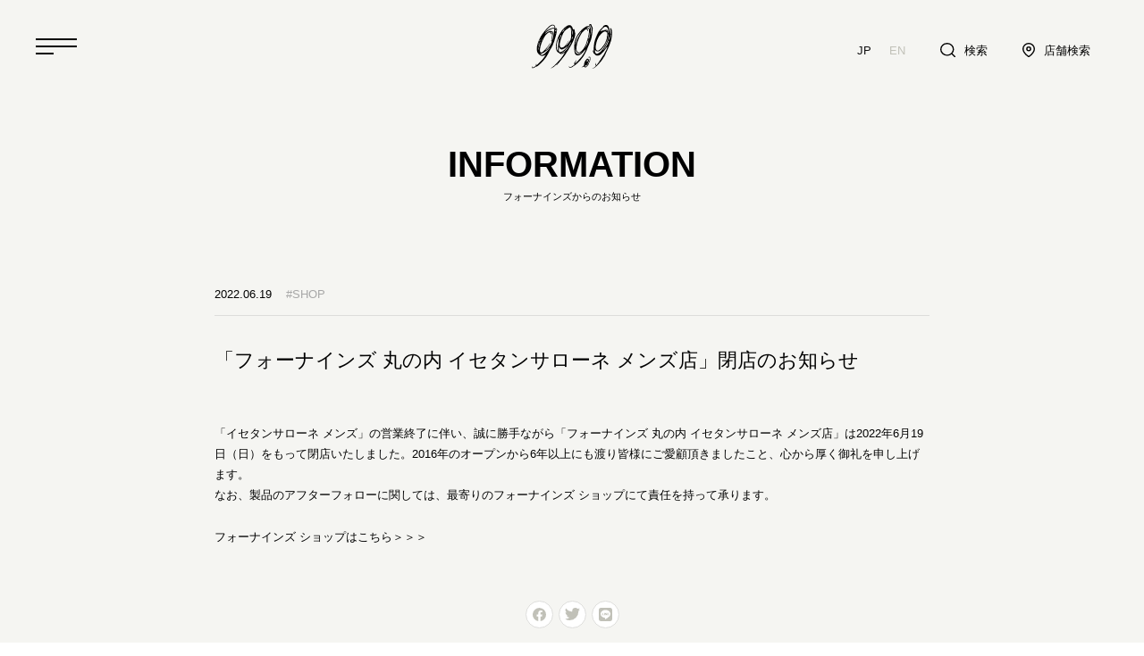

--- FILE ---
content_type: text/html; charset=UTF-8
request_url: https://www.fournines.co.jp/information/newrelease20220619/
body_size: 7325
content:
<!doctype html>
<html lang="ja" prefix="og: https://ogp.me/ns#">

<head>
	<meta charset="UTF-8" />
	<meta name="viewport" content="width=device-width, initial-scale=1" />
	<link rel="profile" href="https://gmpg.org/xfn/11" />

	<meta http-equiv="x-ua-compatible" content="ie=edge">
	<meta name="viewport" content="width=device-width,initial-scale=1.0">
	<meta name="format-detection" content="telephone=no">
	<link rel="preconnect" href="https://fonts.gstatic.com">

	<!-- Google Tag Manager -->

	<script>(function(w,d,s,l,i){w[l]=w[l]||[];w[l].push({'gtm.start':
	new Date().getTime(),event:'gtm.js'});var f=d.getElementsByTagName(s)[0],
	j=d.createElement(s),dl=l!='dataLayer'?'&l='+l:'';j.async=true;j.src=
	'https://www.googletagmanager.com/gtm.js?id='+i+dl;f.parentNode.insertBefore(j,f);
	})(window,document,'script','dataLayer','GTM-T5CNLN2');</script>
	<!-- End Google Tag Manager -->

	
<!-- Search Engine Optimization by Rank Math - https://s.rankmath.com/home -->
<title>「フォーナインズ 丸の内 イセタンサローネ メンズ店」閉店のお知らせ | フォーナインズ 公式ウェブサイト</title>
<meta name="description" content="「イセタンサローネ メンズ」の営業終了に伴い、誠に勝手ながら「フォーナインズ 丸の内 イセタンサローネ"/>
<meta name="robots" content="follow, index, max-snippet:-1, max-video-preview:-1, max-image-preview:large"/>
<link rel="canonical" href="https://www.fournines.co.jp/information/newrelease20220619/" />
<meta property="og:locale" content="ja_JP">
<meta property="og:type" content="article">
<meta property="og:title" content="「フォーナインズ 丸の内 イセタンサローネ メンズ店」閉店のお知らせ | フォーナインズ 公式ウェブサイト">
<meta property="og:description" content="「イセタンサローネ メンズ」の営業終了に伴い、誠に勝手ながら「フォーナインズ 丸の内 イセタンサローネ">
<meta property="og:url" content="https://www.fournines.co.jp/information/newrelease20220619/">
<meta property="og:site_name" content="フォーナインズ 公式ウェブサイト">
<meta property="og:updated_time" content="2022-06-20T10:07:49+09:00">
<meta property="og:image" content="https://www.fournines.co.jp/wp-content/uploads/2022/06/official_ogp.png">
<meta property="og:image:secure_url" content="https://www.fournines.co.jp/wp-content/uploads/2022/06/official_ogp.png">
<meta property="og:image:width" content="1200">
<meta property="og:image:height" content="630">
<meta property="og:image:alt" content="「フォーナインズ 丸の内 イセタンサローネ メンズ店」閉店のお知らせ">
<meta property="og:image:type" content="image/png">
<meta name="twitter:card" content="summary_large_image">
<meta name="twitter:title" content="「フォーナインズ 丸の内 イセタンサローネ メンズ店」閉店のお知らせ | フォーナインズ 公式ウェブサイト">
<meta name="twitter:description" content="「イセタンサローネ メンズ」の営業終了に伴い、誠に勝手ながら「フォーナインズ 丸の内 イセタンサローネ">
<meta name="twitter:image" content="https://www.fournines.co.jp/wp-content/uploads/2022/06/official_ogp.png">
<!-- /Rank Math WordPress SEO plugin -->

<link rel='dns-prefetch' href='//fonts.googleapis.com' />
<link rel='dns-prefetch' href='//s.w.org' />
<link rel="alternate" type="application/rss+xml" title="フォーナインズ 公式ウェブサイト &raquo; フィード" href="https://www.fournines.co.jp/feed/" />
<link rel="alternate" type="application/rss+xml" title="フォーナインズ 公式ウェブサイト &raquo; コメントフィード" href="https://www.fournines.co.jp/comments/feed/" />
		<script>
			window._wpemojiSettings = {"baseUrl":"https:\/\/s.w.org\/images\/core\/emoji\/13.0.1\/72x72\/","ext":".png","svgUrl":"https:\/\/s.w.org\/images\/core\/emoji\/13.0.1\/svg\/","svgExt":".svg","source":{"concatemoji":"https:\/\/www.fournines.co.jp\/wp-includes\/js\/wp-emoji-release.min.js?ver=5.7.14"}};
			!function(e,a,t){var n,r,o,i=a.createElement("canvas"),p=i.getContext&&i.getContext("2d");function s(e,t){var a=String.fromCharCode;p.clearRect(0,0,i.width,i.height),p.fillText(a.apply(this,e),0,0);e=i.toDataURL();return p.clearRect(0,0,i.width,i.height),p.fillText(a.apply(this,t),0,0),e===i.toDataURL()}function c(e){var t=a.createElement("script");t.src=e,t.defer=t.type="text/javascript",a.getElementsByTagName("head")[0].appendChild(t)}for(o=Array("flag","emoji"),t.supports={everything:!0,everythingExceptFlag:!0},r=0;r<o.length;r++)t.supports[o[r]]=function(e){if(!p||!p.fillText)return!1;switch(p.textBaseline="top",p.font="600 32px Arial",e){case"flag":return s([127987,65039,8205,9895,65039],[127987,65039,8203,9895,65039])?!1:!s([55356,56826,55356,56819],[55356,56826,8203,55356,56819])&&!s([55356,57332,56128,56423,56128,56418,56128,56421,56128,56430,56128,56423,56128,56447],[55356,57332,8203,56128,56423,8203,56128,56418,8203,56128,56421,8203,56128,56430,8203,56128,56423,8203,56128,56447]);case"emoji":return!s([55357,56424,8205,55356,57212],[55357,56424,8203,55356,57212])}return!1}(o[r]),t.supports.everything=t.supports.everything&&t.supports[o[r]],"flag"!==o[r]&&(t.supports.everythingExceptFlag=t.supports.everythingExceptFlag&&t.supports[o[r]]);t.supports.everythingExceptFlag=t.supports.everythingExceptFlag&&!t.supports.flag,t.DOMReady=!1,t.readyCallback=function(){t.DOMReady=!0},t.supports.everything||(n=function(){t.readyCallback()},a.addEventListener?(a.addEventListener("DOMContentLoaded",n,!1),e.addEventListener("load",n,!1)):(e.attachEvent("onload",n),a.attachEvent("onreadystatechange",function(){"complete"===a.readyState&&t.readyCallback()})),(n=t.source||{}).concatemoji?c(n.concatemoji):n.wpemoji&&n.twemoji&&(c(n.twemoji),c(n.wpemoji)))}(window,document,window._wpemojiSettings);
		</script>
		<style>
img.wp-smiley,
img.emoji {
	display: inline !important;
	border: none !important;
	box-shadow: none !important;
	height: 1em !important;
	width: 1em !important;
	margin: 0 .07em !important;
	vertical-align: -0.1em !important;
	background: none !important;
	padding: 0 !important;
}
</style>
	<link rel='stylesheet' id='sb_instagram_styles-css'  href='https://www.fournines.co.jp/wp-content/plugins/instagram-feed/css/sbi-styles.min.css?ver=2.9.1' media='all' />
<link rel='stylesheet' id='wp-block-library-css'  href='https://www.fournines.co.jp/wp-includes/css/dist/block-library/style.min.css?ver=5.7.14' media='all' />
<link rel='stylesheet' id='wp-block-library-theme-css'  href='https://www.fournines.co.jp/wp-includes/css/dist/block-library/theme.min.css?ver=5.7.14' media='all' />
<link rel='stylesheet' id='css-google-font-css'  href='https://fonts.googleapis.com/css2?family=EB+Garamond%3Awght%40400%3B700&#038;display=swap&#038;ver=5.7.14' media='all' />
<link rel='stylesheet' id='css-swiper-css'  href='https://www.fournines.co.jp/wp-content/themes/fournines/assets/libs/swiper.min.css?ver=5.7.14' media='all' />
<link rel='stylesheet' id='css-style-css'  href='https://www.fournines.co.jp/wp-content/themes/fournines/assets/style.css?ver=5.7.14' media='all' />
<link rel='stylesheet' id='css-cstyle-css'  href='https://www.fournines.co.jp/wp-content/themes/fournines/assets/cstyle.css?ver=5.7.14' media='all' />
<link rel='stylesheet' id='css-custom-css'  href='https://www.fournines.co.jp/wp-content/themes/fournines/assets/css/custom.css?ver=5.7.14' media='all' />
<script src='https://www.fournines.co.jp/wp-includes/js/jquery/jquery.min.js?ver=3.5.1' id='jquery-core-js'></script>
<script src='https://www.fournines.co.jp/wp-includes/js/jquery/jquery-migrate.min.js?ver=3.3.2' id='jquery-migrate-js'></script>
<link rel="https://api.w.org/" href="https://www.fournines.co.jp/wp-json/" /><link rel="EditURI" type="application/rsd+xml" title="RSD" href="https://www.fournines.co.jp/xmlrpc.php?rsd" />
<link rel="wlwmanifest" type="application/wlwmanifest+xml" href="https://www.fournines.co.jp/wp-includes/wlwmanifest.xml" /> 
<meta name="generator" content="WordPress 5.7.14" />
<link rel='shortlink' href='https://www.fournines.co.jp/?p=6838' />
<link rel="alternate" type="application/json+oembed" href="https://www.fournines.co.jp/wp-json/oembed/1.0/embed?url=https%3A%2F%2Fwww.fournines.co.jp%2Finformation%2Fnewrelease20220619%2F" />
<link rel="alternate" type="text/xml+oembed" href="https://www.fournines.co.jp/wp-json/oembed/1.0/embed?url=https%3A%2F%2Fwww.fournines.co.jp%2Finformation%2Fnewrelease20220619%2F&#038;format=xml" />
<meta name="generator" content="Powered by WPBakery Page Builder - drag and drop page builder for WordPress."/>
<link rel="icon" href="https://www.fournines.co.jp/wp-content/uploads/2021/04/cropped-favicon_512x512-1-1-32x32.png" sizes="32x32" />
<link rel="icon" href="https://www.fournines.co.jp/wp-content/uploads/2021/04/cropped-favicon_512x512-1-1-192x192.png" sizes="192x192" />
<link rel="apple-touch-icon" href="https://www.fournines.co.jp/wp-content/uploads/2021/04/cropped-favicon_512x512-1-1-180x180.png" />
<meta name="msapplication-TileImage" content="https://www.fournines.co.jp/wp-content/uploads/2021/04/cropped-favicon_512x512-1-1-270x270.png" />
		<style id="wp-custom-css">
			.page-id-5031 header.g-header,
.page-id-5031 footer.g-footer{
display:none;
}


.p-shop__detail__footer .c-button {
	width: 27%;
	padding: 0;
}

@media only screen and (max-width: 767px) {
	.p-shop__detail__footer .c-button {
		width: 90%;
		margin: 0 auto 0.6em;
	}
}		</style>
		<noscript><style> .wpb_animate_when_almost_visible { opacity: 1; }</style></noscript></head>

<body data-rsssl=1 class="information-template-default single single-information postid-6838 wp-embed-responsive wpb-js-composer js-comp-ver-6.5.0 vc_responsive">

	<!-- Google Tag Manager (noscript) -->

	<noscript><iframe src="https://www.googletagmanager.com/ns.html?id=GTM-T5CNLN2" height="0" width="0" style="display:none;visibility:hidden"></iframe></noscript>
	<!-- End Google Tag Manager (noscript) -->

	<div class="l-wrapper">
		<div class="l-wrapper__inner">

							<header class="g-header is-sticky">
    <div class="g-header__inner">
        <a href="https://www.fournines.co.jp">
            <div class="c-logo">
                <img src="https://www.fournines.co.jp/wp-content/themes/fournines/assets/ui/logo.svg" alt="999.9">
            </div>
        </a>
    </div>
    <div class="g-header__menu">
        <div class="g-header__menu__btn">
            <svg viewBox="0 0 46 46" xmlns="http://www.w3.org/2000/svg">
                <path d="m0 14h46v2h-46z" />
                <path d="m0 22h46v2h-46z" />
                <path d="m0 30h20v2h-20z" />
            </svg>
        </div>
    </div>
    <div class="g-header__ln__wrapper">
        <div class="g-header__lng c-sans">
            <a class="g-header__lng__a g-header__lng__a--ja is-current" href="https://www.fournines.co.jp">JP</a>
            <a class="g-header__lng__a g-header__lng__a--en" href="https://www.fournines.co.jp/en">EN</a>
        </div>

        <a class="g-header__ln" href="https://member.fournines.co.jp/web/ja/items">
            <i class="g-header__ln__icon g-header__ln__icon--search">
                <img class="g-header__i--b" src="https://www.fournines.co.jp/wp-content/themes/fournines/assets/ui/search.svg" alt="">
                <img class="g-header__i--w" src="https://www.fournines.co.jp/wp-content/themes/fournines/assets/ui/search.w.svg" alt="">
            </i>
            <span>検索</span>
        </a>

        <a class="g-header__ln" href="https://www.fournines.co.jp/shops">
            <i class="g-header__ln__icon g-header__ln__icon--shop">
                <img src="https://www.fournines.co.jp/wp-content/themes/fournines/assets/ui/pin.svg" alt="">
            </i>
            <span>店舗検索</span>
        </a>

        <!-- <div id="fn_header__members" class="g-header__ln g-header__members">
            <i class="g-header__ln__icon g-header__ln__icon--members">
                <img class="g-header__i--b" src="https://www.fournines.co.jp/wp-content/themes/fournines/assets/ui/user.svg" alt="">
                <img class="g-header__i--w" src="https://www.fournines.co.jp/wp-content/themes/fournines/assets/ui/user.w.svg" alt="">
            </i>
            <span>メンバーズ</span>
        </div> -->

    </div>
</header>			
			
			<iframe id="ifr_check_login" onload="check_user_iframe()" src="https://mypageapi.fournines.co.jp/mypage/sso/?redirect=https://www.fournines.co.jp/member-callback.php"></iframe>
			
			<script type="text/javascript">
				var link_login = "https://mypageapi.fournines.co.jp/mypage/sso/?redirect=https://www.fournines.co.jp/";
				var theme_url = "https://www.fournines.co.jp/wp-content/themes/fournines";
				var member_site_url = "https://member.fournines.co.jp/web/ja";
			</script>

    <div class="l-content">
        <header class="c-iv c-heading--1">
            <h1 class="c-sans">INFORMATION</h1>
            <p>フォーナインズからのお知らせ</p>
        </header>
        <div class="c-page__inner">
            <article class="p-infromation c-iv">

                <header class="c-article__header">
                    <div class="c-article__meta">
                        <time>2022.06.19</time>
                        <span class="c-article__meta__tag">#SHOP</span>                    </div>
                    <h1 class="c-article__heading">「フォーナインズ 丸の内 イセタンサローネ メンズ店」閉店のお知らせ</h1>
                </header>

                <div class="p-information__inner c-article__content">

                    
<p>「イセタンサローネ メンズ」の営業終了に伴い、誠に勝手ながら「フォーナインズ 丸の内 イセタンサローネ メンズ店」は2022年6月19日（日）をもって閉店いたしました。2016年のオープンから6年以上にも渡り皆様にご愛顧頂きましたこと、心から厚く御礼を申し上げます。<br>なお、製品のアフターフォローに関しては、最寄りのフォーナインズ ショップにて責任を持って承ります。</p>



<p><a class="rank-math-link" href="https://www.fournines.co.jp/shops/fournines_shop/fournines_shoplist/">フォーナインズ ショップはこちら＞＞＞</a></p>

                </div>

                <footer class="c-article__footer">
                    <div class="c-article__sns">
                        <a href="https://www.facebook.com/sharer/sharer.php?u=https://www.fournines.co.jp/information/newrelease20220619/">
                            <i class="c-article__sns--fb">
                                <img class="lazyload" src="" data-src="https://www.fournines.co.jp/wp-content/themes/fournines/assets/ui/icons/fb.svg">
                            </i>
                        </a>
                        <a href="https://twitter.com/share?url=https://www.fournines.co.jp/information/newrelease20220619/">
                            <i class="c-article__sns--tw">
                                <img class="lazyload" src="" data-src="https://www.fournines.co.jp/wp-content/themes/fournines/assets/ui/icons/tw.svg">
                            </i>
                        </a>
                        <a href="https://social-plugins.line.me/lineit/share?url=https://www.fournines.co.jp/information/newrelease20220619/">
                            <i class="c-article__sns--line">
                                <img class="lazyload" src="" data-src="https://www.fournines.co.jp/wp-content/themes/fournines/assets/ui/icons/line.svg">
                            </i>
                        </a>
                    </div>

                    
                    <div class="c-article__nav ">
                        <div class="c-article__nav__btn c-article__nav__btn--prev">
                            <a href="https://www.fournines.co.jp/information/newsrelease20220616/" rel="prev">前のお知らせへ</a>                        </div>
                        <a class="c-article__nav__btn c-article__nav__btn--index" href="https://www.fournines.co.jp/information/">一覧へ</a>
                        <div class="c-article__nav__btn c-article__nav__btn--next">
                            <a href="https://www.fournines.co.jp/information/newsrelease20220623/" rel="next">次のお知らせへ</a>                        </div>
                    </div>
                </footer>
            </article>
        </div>
    </div>

    <div class="c-breadcrumbs">
	<ul class="c-breadcrumbs__inner">
		<!-- Breadcrumb NavXT 6.6.0 -->
<span property="itemListElement" typeof="ListItem"><a property="item" typeof="WebPage" title="Go to フォーナインズ 公式ウェブサイト." href="https://www.fournines.co.jp" class="home" ><span property="name">トップページ</span></a><meta property="position" content="1"></span><span property="itemListElement" typeof="ListItem"><a property="item" typeof="WebPage" title="Go to Information." href="https://www.fournines.co.jp/information/" class="post post-information-archive" ><span property="name">Information</span></a><meta property="position" content="2"></span><span property="itemListElement" typeof="ListItem"><span property="name" class="post post-information current-item">「フォーナインズ 丸の内 イセタンサローネ メンズ店」閉店のお知らせ</span><meta property="url" content="https://www.fournines.co.jp/information/newrelease20220619/"><meta property="position" content="3"></span>	</ul>
</div>


</div>

<footer class="c-iv g-footer">
    <div class="c-logo"><img src="https://www.fournines.co.jp/wp-content/themes/fournines/assets/ui/logo.svg" alt="999.9"></div>

            <div class="menu-footer-menu-top-container"><ul id="menu-footer-menu-top" class="c-sans g-footer__contents--1"><li id="menu-item-586" class="menu-item menu-item-type-custom menu-item-object-custom menu-item-586"><a href="https://member.fournines.co.jp/web/ja/items">ITEM SEARCH</a></li>
<li id="menu-item-4993" class="menu-item menu-item-type-custom menu-item-object-custom menu-item-4993"><a href="https://www.fournines.co.jp/collections-archive/">COLLECTIONS</a></li>
<li id="menu-item-589" class="menu-item menu-item-type-custom menu-item-object-custom menu-item-589"><a target="_blank" rel="noopener" href="/journal">JOURNAL</a></li>
</ul></div>    
            <div class="menu-footer-menu-1-container"><ul id="menu-footer-menu-1" class="c-sans g-footer__contents--2"><li id="menu-item-580" class="menu-item menu-item-type-post_type_archive menu-item-object-information menu-item-580"><a href="https://www.fournines.co.jp/information/">INFORMATION</a></li>
<li id="menu-item-581" class="menu-item menu-item-type-post_type_archive menu-item-object-press-room menu-item-581"><a href="https://www.fournines.co.jp/press-room/">PRESS ROOM</a></li>
<li id="menu-item-582" class="menu-item menu-item-type-post_type menu-item-object-page menu-item-582"><a href="https://www.fournines.co.jp/%e3%83%95%e3%82%a3%e3%83%ad%e3%82%bd%e3%83%95%e3%82%a3/">ABOUT</a></li>
<li id="menu-item-583" class="menu-item menu-item-type-custom menu-item-object-custom menu-item-583"><a href="/spirit_support/">999.9 SPIRIT SUPPORT</a></li>
<li id="menu-item-584" class="menu-item menu-item-type-custom menu-item-object-custom menu-item-584"><a href="/visionlab/">999.9 VISION LAB.</a></li>
<li id="menu-item-585" class="menu-item menu-item-type-custom menu-item-object-custom menu-item-585"><a href="/about-members/">Four Nines Members</a></li>
</ul></div>        
            <div class="menu-footer-menu-2-container"><ul id="menu-footer-menu-2" class="g-footer__contents g-footer__contents--3"><li id="menu-item-4922" class="menu-item menu-item-type-post_type menu-item-object-page menu-item-4922"><a href="https://www.fournines.co.jp/%e3%82%88%e3%81%8f%e3%81%82%e3%82%8b%e3%81%94%e8%b3%aa%e5%95%8f/">よくあるご質問</a></li>
<li id="menu-item-579" class="menu-item menu-item-type-post_type menu-item-object-page menu-item-579"><a href="https://www.fournines.co.jp/%e4%bc%9a%e7%a4%be%e6%a6%82%e8%a6%81/">会社概要</a></li>
<li id="menu-item-52" class="c-ln--blank menu-item menu-item-type-custom menu-item-object-custom menu-item-52"><a target="_blank" rel="noopener" href="https://fournines-recruit.jp/">採用情報</a></li>
</ul></div>        
            <div class="g-footer__sns">
                                <a target="_blank" rel="noopener noreferrer" href="https://www.facebook.com/FourNines.co.jp">
                <img src="https://www.fournines.co.jp/wp-content/uploads/2020/12/fb.svg" alt="Facebook">
            </a>
                                <a target="_blank" rel="noopener noreferrer" href="https://www.instagram.com/999.9_fournines/">
                <img src="https://www.fournines.co.jp/wp-content/uploads/2020/12/ig.svg" alt="Instagram">
            </a>
                                <a target="_blank" rel="noopener noreferrer" href="https://lin.ee/5ufG5EV">
                <img src="https://www.fournines.co.jp/wp-content/uploads/2020/12/line.svg" alt="LINE">
            </a>
                                <a target="_blank" rel="noopener noreferrer" href="https://www.youtube.com/channel/UCMsksMVNqQdUeCGkAAjpTMA">
                <img src="https://www.fournines.co.jp/wp-content/uploads/2020/12/youtube.svg" alt="">
            </a>
                </div>
    
            <div class="menu-footer-bottom-menu-container"><ul id="menu-footer-bottom-menu" class="g-footer__contents g-footer__contents--4"><li id="menu-item-35" class="menu-item menu-item-type-post_type menu-item-object-page menu-item-35"><a href="https://www.fournines.co.jp/recommended-environment/">推奨環境</a></li>
<li id="menu-item-34" class="menu-item menu-item-type-post_type menu-item-object-page menu-item-34"><a href="https://www.fournines.co.jp/user-policy/">利用規約</a></li>
<li id="menu-item-33" class="menu-item menu-item-type-post_type menu-item-object-page menu-item-privacy-policy menu-item-33"><a href="https://www.fournines.co.jp/privacy-policy/">プライバシーポリシー</a></li>
</ul></div>        
    <div class="g-footer__c">
        <p class="c-sans">&copy; 2003-2021 Four Nines Co.,Ltd. All Rights Reserved.</p>
    </div>
</footer>
<div class="l-menu">
    <div class="g-menu c-sans">
        <div class="g-menu__wrapper">

            <div class="g-menu__inner">

                <div class="g-menu__logo">
                    <a href="https://www.fournines.co.jp/">
                        <div class="c-logo">
                            <img src="https://www.fournines.co.jp/wp-content/themes/fournines/assets/ui/logo.svg" alt="999.9">
                        </div>
                    </a>

                    <div class="g-menu__lng c-sans">
                        <a 
                            class="g-menu__lng__a g-menu__lng__a--ja is-current" 
                            href="https://www.fournines.co.jp">JP</a>
                        <a 
                            class="g-menu__lng__a g-menu__lng__a--en " 
                            href="https://www.fournines.co.jp/en">EN</a>
                    </div>

                </div>

                <div class="g-menu__inner__t">

                    
                        <ul class="c-ja" id="l-menu__user--login">
                            <li>
                                <a class="g-menu__li" href="https://mypageapi.fournines.co.jp/mypage/sso/5/login">
                                    ログイン
                                </a>
                            </li>
                            <li>
                                <a class="g-menu__li" href="https://mypageapi.fournines.co.jp/mypage/sso/5/signup">
                                    新規会員登録
                                </a>
                            </li>
                            <li>
                                <a class="g-menu__li" href="https://www.fournines.co.jp/about-members/">
                                    Four Nines Membersについて
                                </a>
                            </li>
                        </ul>
                        <ul class="c-ja demo-hide" id="l-menu__user--logged">
                            <li>
                                <div class="g-menu__li -logged-in" id="l-menu__user--logged--name"></div>
                            </li>
                            <li>
                                <div class="g-menu__li g-menu__li--expand">マイページ<i></i></div>
                                <div class="g-menu__expand">
                                    <ul class="g-menu__expand__inner">

                                        
                                            
                                                <li class="g-members__li">
                                                    <a target="" href="https://member.fournines.co.jp/web/ja/favorites">
                                                        お気に入り                                                    </a>
                                                </li>

                                            
                                                <li class="g-members__li">
                                                    <a target="" href="https://member.fournines.co.jp/web/ja/informations">
                                                        メッセージ                                                    </a>
                                                </li>

                                            
                                                <li class="g-members__li">
                                                    <a target="" href="https://member.fournines.co.jp/web/ja/member">
                                                        マイアカウント                                                    </a>
                                                </li>

                                            
                                                <li class="g-members__li">
                                                    <a target="" href="https://mypageapi.fournines.co.jp/mypage/sso/logout?redirect=https://www.fournines.co.jp/">
                                                        ログアウト                                                    </a>
                                                </li>

                                            
                                                                            </ul>
                                </div>
                            </li>
                            <li>
                                <a class="g-menu__li" href="https://www.fournines.co.jp/about-members/">
                                    Four Nines Membersについて
                                </a>
                            </li>
                        </ul>
                        <hr>
                    
                    
                    <ul>
                                                                                    <li>
                                                                            <div class="g-menu__li g-menu__li--expand">
                                            ABOUT<i></i>
                                        </div>
                                        <div class="g-menu__expand">
                                            <ul class="g-menu__expand__inner">
                                                                                                    <li>
                                                        <a class="g-menu__li" href="https://www.fournines.co.jp/%e3%83%95%e3%82%a3%e3%83%ad%e3%82%bd%e3%83%95%e3%82%a3/" target="">
                                                            PHILOSOPHY                                                        </a>
                                                    </li>
                                                                                                    <li>
                                                        <a class="g-menu__li" href="/collections/999-9/" target="">
                                                            999.9                                                        </a>
                                                    </li>
                                                                                                    <li>
                                                        <a class="g-menu__li" href="/collections/999-9-feelsun/" target="">
                                                            999.9 feelsun                                                        </a>
                                                    </li>
                                                                                                    <li>
                                                        <a class="g-menu__li" href="/collections/plaide/" target="">
                                                            PLAIDe                                                        </a>
                                                    </li>
                                                                                                    <li>
                                                        <a class="g-menu__li" href="/collections/worke/" target="">
                                                            WORKe                                                        </a>
                                                    </li>
                                                                                            </ul>
                                        </div>
                                                                    </li>
                                                            <li>
                                                                            <div class="g-menu__li g-menu__li--expand">
                                            PRODUCTS<i></i>
                                        </div>
                                        <div class="g-menu__expand">
                                            <ul class="g-menu__expand__inner">
                                                                                                    <li>
                                                        <a class="g-menu__li" href="https://member.fournines.co.jp/web/ja/series/01/001/" target="">
                                                            999.9                                                        </a>
                                                    </li>
                                                                                                    <li>
                                                        <a class="g-menu__li" href="https://member.fournines.co.jp/web/ja/series/02/001/" target="">
                                                            999.9 feelsun                                                        </a>
                                                    </li>
                                                                                                    <li>
                                                        <a class="g-menu__li" href="https://member.fournines.co.jp/web/ja/series/05/011/" target="">
                                                            LUXURY                                                        </a>
                                                    </li>
                                                                                                    <li>
                                                        <a class="g-menu__li" href="https://member.fournines.co.jp/web/ja/models/148/" target="">
                                                            FN / FOUR NINES                                                        </a>
                                                    </li>
                                                                                                    <li>
                                                        <a class="g-menu__li" href="https://member.fournines.co.jp/web/ja/models/133" target="">
                                                            PLAIDe                                                        </a>
                                                    </li>
                                                                                                    <li>
                                                        <a class="g-menu__li" href="https://member.fournines.co.jp/web/ja/models/135" target="">
                                                            WORKe                                                        </a>
                                                    </li>
                                                                                                    <li>
                                                        <a class="g-menu__li" href="https://www.fournines.co.jp/%e3%83%95%e3%82%a3%e3%83%ad%e3%82%bd%e3%83%95%e3%82%a3/four-nines-lens/" target="">
                                                            Four Nines LENS                                                        </a>
                                                    </li>
                                                                                                    <li>
                                                        <a class="g-menu__li" href="https://member.fournines.co.jp/web/ja/models/78_84" target="">
                                                            ACCESSORIES                                                        </a>
                                                    </li>
                                                                                            </ul>
                                        </div>
                                                                    </li>
                                                            <li>
                                                                            <a class="g-menu__li" href="https://member.fournines.co.jp/web/ja/items" target="">
                                            ITEM SEARCH                                        </a>
                                                                    </li>
                                                            <li>
                                                                            <a class="g-menu__li" href="/collections-archive/" target="">
                                            COLLECTIONS                                        </a>
                                                                    </li>
                                                            <li>
                                                                            <a class="g-menu__li" href="/spirit_support/" target="">
                                            999.9 SPIRIT SUPPORT                                        </a>
                                                                    </li>
                                                            <li>
                                                                            <a class="g-menu__li" href="/visionlab/" target="">
                                            999.9 VISION LAB.                                        </a>
                                                                    </li>
                                                            <li>
                                                                            <a class="g-menu__li" href="/journal" target="_blank">
                                            JOURNAL                                        </a>
                                                                    </li>
                                                            <li>
                                                                            <a class="g-menu__li" href="https://www.fournines.co.jp/information/" target="">
                                            INFORMATION                                        </a>
                                                                    </li>
                                                            <li>
                                                                            <a class="g-menu__li" href="/shops/" target="">
                                            SHOP                                        </a>
                                                                    </li>
                                                            <li>
                                                                            <a class="g-menu__li" href="https://www.fournines.co.jp/shops/reserve-day/" target="">
                                            RESERVE DAY                                        </a>
                                                                    </li>
                                                            <li>
                                                                            <a class="g-menu__li" href="https://www.fournines.co.jp/press-room/" target="">
                                            MEDIA / PRESS                                        </a>
                                                                    </li>
                                                            <li>
                                                                            <a class="g-menu__li" href="https://fournines-recruit.jp/" target="_blank">
                                            採用情報（RECRUIT）                                        </a>
                                                                    </li>
                                                                        </ul>

                                            <div class="g-menu__sns">
                                                                                <a target="_blank" rel="noopener noreferrer" href="https://www.facebook.com/FourNines.co.jp">
                                <img src="https://www.fournines.co.jp/wp-content/uploads/2020/12/fb.svg" alt="Facebook">
                            </a>
                                                                                <a target="_blank" rel="noopener noreferrer" href="https://www.instagram.com/999.9_fournines/">
                                <img src="https://www.fournines.co.jp/wp-content/uploads/2020/12/ig.svg" alt="Instagram">
                            </a>
                                                                                <a target="_blank" rel="noopener noreferrer" href="https://lin.ee/5ufG5EV">
                                <img src="https://www.fournines.co.jp/wp-content/uploads/2020/12/line.svg" alt="LINE">
                            </a>
                                                                                <a target="_blank" rel="noopener noreferrer" href="https://www.youtube.com/channel/UCMsksMVNqQdUeCGkAAjpTMA">
                                <img src="https://www.fournines.co.jp/wp-content/uploads/2020/12/youtube.svg" alt="">
                            </a>
                                                </div>
                    
                </div>
            </div>

            <div class="g-menu__expand--desktop">
                
            </div>
            <div class="g-menu__close">
                <div class="g-menu__close__btn"><i><img src="https://www.fournines.co.jp/wp-content/themes/fournines/assets/menu/close.svg" alt=""></i>
                    <p class="c-sans">CLOSE</p>
                </div>
            </div>
        </div>
    </div>
</div>
<div id="l-members" class="l-members">
	<div class="g-members">
		<div class="g-members__inner">
			<div class="g-members__header">
				<i><img id="l-members-image" src="https://www.fournines.co.jp/wp-content/themes/fournines/assets/ui/user.svg" alt=""></i>
				<p id="l-members-name">メンバーズ</p>
				<div class="g-members__close"><img src="https://www.fournines.co.jp/wp-content/themes/fournines/assets/menu/close.svg" alt=""></div>
			</div>
			<div class="g-members__logo">
				<div class="g-members__logo__inner">
					<img src="https://www.fournines.co.jp/wp-content/themes/fournines/assets/ui/fnm.svg" alt="Four Nines Members">
				</div>
			</div>
			<ul class="g-members__ul">
				
                	
                		<li class="g-members__li">
                			<a target="" href="https://member.fournines.co.jp/web/ja/favorites">
                				お気に入り                			</a>
                		</li>

                	
                		<li class="g-members__li">
                			<a target="" href="https://member.fournines.co.jp/web/ja/informations">
                				メッセージ                			</a>
                		</li>

                	
                		<li class="g-members__li">
                			<a target="" href="https://member.fournines.co.jp/web/ja/member">
                				マイアカウント                			</a>
                		</li>

                	
                		<li class="g-members__li">
                			<a target="" href="https://mypageapi.fournines.co.jp/mypage/sso/logout?redirect=https://www.fournines.co.jp/">
                				ログアウト                			</a>
                		</li>

                	
                
			</ul>
		</div>
	</div>
</div>
<div class="c-b2t"><img src="https://www.fournines.co.jp/wp-content/themes/fournines/assets/ui/svg_float.svg"></div>

<!-- Instagram Feed JS -->
<script type="text/javascript">
var sbiajaxurl = "https://www.fournines.co.jp/wp-admin/admin-ajax.php";
</script>
<script src='https://www.fournines.co.jp/wp-content/themes/fournines/assets/libs/jquery.inview.min.js?ver=5.7.14' id='js-inview-js'></script>
<script src='https://www.fournines.co.jp/wp-content/themes/fournines/assets/libs/es6-promise.auto.min.js?ver=5.7.14' id='js-es6-promise-js'></script>
<script src='https://www.fournines.co.jp/wp-content/themes/fournines/assets/libs/picturefill.min.js?ver=5.7.14' id='js-picturefill-js'></script>
<script src='https://www.fournines.co.jp/wp-content/themes/fournines/assets/libs/lazysizes.min.js?ver=5.7.14' id='js-lazysizes-js'></script>
<script src='https://www.fournines.co.jp/wp-content/themes/fournines/assets/libs/stickyfill.min.js?ver=5.7.14' id='js-stickyfill-js'></script>
<script src='https://www.fournines.co.jp/wp-content/themes/fournines/assets/libs/ofi.min.js?ver=5.7.14' id='js-ofi-js'></script>
<script src='https://www.fournines.co.jp/wp-content/themes/fournines/assets/libs/swiper.min.js?ver=5.7.14' id='js-swiper-js'></script>
<script src='https://www.fournines.co.jp/wp-content/themes/fournines/assets/index.js?ver=5.7.14' id='js-index-js'></script>
<script src='https://www.fournines.co.jp/wp-content/themes/fournines/assets/index_cus.js?ver=5.7.14' id='js-index_cus-js'></script>
<script src='https://www.fournines.co.jp/wp-includes/js/wp-embed.min.js?ver=5.7.14' id='wp-embed-js'></script>

</body>
</html>

--- FILE ---
content_type: text/css
request_url: https://www.fournines.co.jp/wp-content/themes/fournines/assets/css/custom.css?ver=5.7.14
body_size: 118
content:
.p-shop__detail__footer {
    display: flex;
    justify-content: center;
}
.p-shop__detail__footer .c-button {
    margin: 0 0.4em 0.6em;
    padding: 0 9em;
    width: auto;
}
@media only screen and (max-width:767px) {
    .p-shop__detail__footer {
        flex-direction: column;
    }
    .p-shop__detail__footer .c-button {
        padding: 0 2em;
    }
}

--- FILE ---
content_type: image/svg+xml
request_url: https://www.fournines.co.jp/wp-content/uploads/2020/12/line.svg
body_size: 1234
content:
<svg viewBox="0 0 24 24" xmlns="http://www.w3.org/2000/svg"><path d="m14.362 9.456v3.494a.155.155 0 0 1 -.153.157h-.564a.162.162 0 0 1 -.128-.064l-1.6-2.161v2.068a.155.155 0 0 1 -.153.157h-.564a.155.155 0 0 1 -.157-.153v-3.493a.155.155 0 0 1 .153-.157h.559a.148.148 0 0 1 .128.069l1.6 2.161v-2.073a.155.155 0 0 1 .153-.157h.564a.155.155 0 0 1 .16187.14782zm-4.027-.157h-.56a.155.155 0 0 0 -.157.153v3.498a.155.155 0 0 0 .153.157h.564a.155.155 0 0 0 .157-.153v-3.498a.158.158 0 0 0 -.157-.157zm-1.35 2.927h-1.527v-2.77a.155.155 0 0 0 -.153-.157h-.564a.155.155 0 0 0 -.157.153v3.498a.144.144 0 0 0 .044.108.166.166 0 0 0 .108.044h2.244a.155.155 0 0 0 .157-.153v-.564a.157.157 0 0 0 -.152-.157zm8.324-2.927h-2.245a.158.158 0 0 0 -.157.157v3.494a.158.158 0 0 0 .157.157h2.244a.155.155 0 0 0 .157-.153v-.564a.155.155 0 0 0 -.153-.157h-1.531v-.589h1.527a.155.155 0 0 0 .157-.153v-.571a.155.155 0 0 0 -.153-.157h-1.531v-.589h1.527a.155.155 0 0 0 .157-.153v-.564a.165.165 0 0 0 -.157-.158zm5.691-4.287v14.01a4 4 0 0 1 -4.012 3.978h-14.01a4 4 0 0 1 -3.978-4.012v-14.01a4 4 0 0 1 4.012-3.978h14.01a4 4 0 0 1 3.978 4.012zm-3.025 6.021c0-3.585-3.595-6.5-8.009-6.5s-8.01 2.917-8.01 6.5c0 3.212 2.848 5.9 6.7 6.413.938.2.83.545.619 1.807-.034.2-.162.791.692.432a25.884 25.884 0 0 0 6.3-4.65 5.8 5.8 0 0 0 1.708-4.002z"/></svg>

--- FILE ---
content_type: image/svg+xml
request_url: https://www.fournines.co.jp/wp-content/themes/fournines/assets/ui/icons/fb.svg
body_size: 317
content:
<svg height="15" viewBox="0 0 15 15" width="15" xmlns="http://www.w3.org/2000/svg"><path d="m15.563 8.108a7.5 7.5 0 1 0 -8.672 7.454v-5.273h-1.906v-2.181h1.906v-1.662a2.655 2.655 0 0 1 2.832-2.936 11.475 11.475 0 0 1 1.679.147v1.856h-.946a1.087 1.087 0 0 0 -1.222 1.179v1.416h2.08l-.333 2.181h-1.747v5.273a7.535 7.535 0 0 0 6.329-7.454z" fill="#c1c1b8" transform="translate(-.563 -.563)"/></svg>

--- FILE ---
content_type: image/svg+xml
request_url: https://www.fournines.co.jp/wp-content/themes/fournines/assets/menu/close.svg
body_size: 167
content:
<svg viewBox="0 0 30 30" xmlns="http://www.w3.org/2000/svg"><path d="m30 2.729-2.728-2.728-12.272 12.272-12.273-12.273-2.727 2.727 12.273 12.274-12.271 12.271 2.728 2.728 12.271-12.271 12.27 12.27 2.727-2.727-12.27-12.27z" fill="#83827c"/></svg>

--- FILE ---
content_type: application/javascript
request_url: https://www.fournines.co.jp/wp-content/themes/fournines/assets/index_cus.js?ver=5.7.14
body_size: 920
content:
jQuery(document).ready(function($){
	$('.mw_wp_form_input select').each(function(){
		if($(this).find('option').eq(0).val() == '選択してください'){
			$(this).find('option').eq(0).val('');
			$(this).find('option').eq(0).css('display', 'none');
		}
	});

	$('.mw_wp_form_input select').each(function(){
		if($(this).val() != ""){
			$(this).addClass('is-selected');
		}
	});

	$('.c-form__zip-ln').click(function(e){
		e.preventDefault();
		AjaxZip3.zip2addr('zipcode','','prefectures','address');

		var checkchangecolor = setInterval(function(){
			if($('[name="prefectures"]').val() != ""){
		    	$('[name="prefectures"]').addClass('is-selected');
		    	clearInterval(checkchangecolor);
		    }
		}, 200);

	});

	// check_user_iframe();

});

/*
function check_user_iframe(){
	let user = '';
	let login_str = '';
	let menu_members = '';
	let iframe = document.getElementById('ifr_check_login');
	let fn_header__members = document.getElementById('fn_header__members');
	// let l_members = document.getElementById('l-members');
	let l_members_name = document.getElementById('l-members-name');
	let l_members_image = document.getElementById('l-members-image');



	let image = 'user.svg';
	let name = 'メンバーズ';


	try {
		if(iframe.contentWindow.location.href){
			user = iframe.contentWindow.document.getElementById('name').textContent;
			name = user;
			image = 'user-logged-in.svg';
		}
	}
	catch(err) {
		
	}


	if(user){
		login_str = `
            <i class="g-header__ln__icon g-header__ln__icon--members">
                <img class="g-header__i--b" src="${theme_url}/assets/ui/user-logged-in.svg" alt="">
                <img class="g-header__i--w" src="${theme_url}/assets/ui/user-logged-in.w.svg" alt="">
            </i>
            <span>${name}</span>
    	`;
		

		l_members_name.textContent = name;
		l_members_image.src = theme_url+'/assets/ui/'+image;
		fn_header__members.innerHTML = '';
		// l_members.innerHTML == '';
    	fn_header__members.insertAdjacentHTML('beforeend', login_str);
		// l_members.insertAdjacentHTML('beforeend', menu_members);

	}
}
*/

function check_user_iframe(){
	var user = '';
	var name = '';
	var iframe = document.getElementById('ifr_check_login');

	var menu_login = document.getElementById('l-menu__user--login');
	var menu_logged = document.getElementById('l-menu__user--logged');
	var menu_logged_name = document.getElementById('l-menu__user--logged--name');

	try {
		if(iframe.contentWindow.location.href){
			user = iframe.contentWindow.document.getElementById('name').textContent;
			name = user;
		}
	}
	catch(err) {
		
	}

	if (user) {
		menu_login.classList.add('demo-hide');
		menu_logged.classList.remove('demo-hide');
		menu_logged_name.innerText = name + ' 様';
	}
}

function scrollToTop(){
	jQuery("html, body").animate({ scrollTop: 0 }, "slow");
  	return false;
}

--- FILE ---
content_type: image/svg+xml
request_url: https://www.fournines.co.jp/wp-content/themes/fournines/assets/ui/user.svg
body_size: 338
content:
<svg viewBox="0 0 15.12 16.8" xmlns="http://www.w3.org/2000/svg"><path d="m14.28 16.8a.85.85 0 0 1 -.84-.84v-1.68a2.52 2.52 0 0 0 -2.52-2.52h-6.72a2.52 2.52 0 0 0 -2.52 2.52v1.72a.84.84 0 1 1 -1.68 0v-1.72a4.2 4.2 0 0 1 4.2-4.2h6.72a4.2 4.2 0 0 1 4.2 4.2v1.72a.85.85 0 0 1 -.84.8z"/><path d="m7.56 8.4a4.2 4.2 0 1 1 4.2-4.2 4.2 4.2 0 0 1 -4.2 4.2zm0-6.72a2.52 2.52 0 1 0 2.52 2.52 2.52 2.52 0 0 0 -2.52-2.52z"/></svg>

--- FILE ---
content_type: application/javascript
request_url: https://www.fournines.co.jp/wp-content/themes/fournines/assets/index.js?ver=5.7.14
body_size: 4648
content:
/*! 999.9 v1.0.0jpgwd */
!function($) {
    var html_element, _window = window, _document = document;
    html_element = _document.documentElement;
    var CLICK = "click", $body = $("body"), $intro = $(".p-home__intro"), $main = $(".p-home__main"), video_element = _document.querySelector("video"), src_mobile = video_element ? video_element.getAttribute("data-src-mobile") : "", src_desktop = video_element ? video_element.getAttribute("data-src-desktop") : "", headerElement = _document.querySelector(".g-header"), Menu = function() {
        function Menu() {}
        return Menu.prepare = function() {
            $(".g-header__menu__btn").on(CLICK, Menu.open), $(".g-menu__close").on(CLICK, Menu.close);
            var menuWrapperElement = _document.querySelector(".l-menu");
            $(".l-menu").on(CLICK, (function(event) {
                event.target === menuWrapperElement && Menu.close();
            }));
            var $menu = $(".g-menu");
            Menu.$expand_desktop_menu_wrapper = $menu.find(".g-menu__expand--desktop"), $menu.find(".g-menu__li--expand").each(Menu.copy), 
            $(".g-menu__li--expand").on(CLICK, Menu.clicked);
        }, Menu.copy = function(index, element) {
            var $expand_menu = $(element).next(), $new_element = $('<div class="g-menu__expand--desktop__el"><ul>' + $expand_menu.find("ul").html() + "</ul></div>");
            $new_element.attr("data-menu-category", element.textContent), Menu.$expand_desktop_menu_wrapper.append($new_element);
        }, Menu.clicked = function(event) {
            var $target = $(event.currentTarget), isCurrent = $target.hasClass("is-expand"), $current = $(".g-menu__li--expand.is-expand");
            if ($current[0] && ($(".is-expand").removeClass("is-expand"), $current.next().removeAttr("style")), 
            !isCurrent) {
                $target.addClass("is-expand"), $('.g-menu, .g-menu__expand--desktop__el[data-menu-category="' + $target.text() + '"]').addClass("is-expand");
                var $next = $target.next();
                $next.height((40 + 40 * $next.find("li").length) / 16 + "rem");
            }
        }, Menu.open = function() {
            $body.addClass("is-menu is-menu-open");
        }, Menu.close = function() {
            $body.removeClass("is-menu-open"), $body.addClass("is-menu is-menu-close"), $body.on("animationend", (function(event) {
                "gmc" === event.originalEvent.animationName && $body.removeClass("is-menu is-menu-close");
            }));
        }, Menu;
    }();
    function __awaiter(thisArg, _arguments, P, generator) {
        return new (P || (P = Promise))((function(resolve, reject) {
            function fulfilled(value) {
                try {
                    step(generator.next(value));
                } catch (e) {
                    reject(e);
                }
            }
            function rejected(value) {
                try {
                    step(generator.throw(value));
                } catch (e) {
                    reject(e);
                }
            }
            function step(result) {
                var value;
                result.done ? resolve(result.value) : (value = result.value, value instanceof P ? value : new P((function(resolve) {
                    resolve(value);
                }))).then(fulfilled, rejected);
            }
            step((generator = generator.apply(thisArg, _arguments || [])).next());
        }));
    }
    function __generator(thisArg, body) {
        var f, y, t, g, _ = {
            label: 0,
            sent: function() {
                if (1 & t[0]) throw t[1];
                return t[1];
            },
            trys: [],
            ops: []
        };
        return g = {
            next: verb(0),
            throw: verb(1),
            return: verb(2)
        }, "function" == typeof Symbol && (g[Symbol.iterator] = function() {
            return this;
        }), g;
        function verb(n) {
            return function(v) {
                return function(op) {
                    if (f) throw new TypeError("Generator is already executing.");
                    for (;_; ) try {
                        if (f = 1, y && (t = 2 & op[0] ? y.return : op[0] ? y.throw || ((t = y.return) && t.call(y), 
                        0) : y.next) && !(t = t.call(y, op[1])).done) return t;
                        switch (y = 0, t && (op = [ 2 & op[0], t.value ]), op[0]) {
                          case 0:
                          case 1:
                            t = op;
                            break;

                          case 4:
                            return _.label++, {
                                value: op[1],
                                done: !1
                            };

                          case 5:
                            _.label++, y = op[1], op = [ 0 ];
                            continue;

                          case 7:
                            op = _.ops.pop(), _.trys.pop();
                            continue;

                          default:
                            if (!(t = _.trys, (t = t.length > 0 && t[t.length - 1]) || 6 !== op[0] && 2 !== op[0])) {
                                _ = 0;
                                continue;
                            }
                            if (3 === op[0] && (!t || op[1] > t[0] && op[1] < t[3])) {
                                _.label = op[1];
                                break;
                            }
                            if (6 === op[0] && _.label < t[1]) {
                                _.label = t[1], t = op;
                                break;
                            }
                            if (t && _.label < t[2]) {
                                _.label = t[2], _.ops.push(op);
                                break;
                            }
                            t[2] && _.ops.pop(), _.trys.pop();
                            continue;
                        }
                        op = body.call(thisArg, _);
                    } catch (e) {
                        op = [ 6, e ], y = 0;
                    } finally {
                        f = t = 0;
                    }
                    if (5 & op[0]) throw op[1];
                    return {
                        value: op[0] ? op[1] : void 0,
                        done: !0
                    };
                }([ n, v ]);
            };
        }
    }
    function wait(ms) {
        return new Promise((function(resolve) {
            return setTimeout(resolve, ms);
        }));
    }
    function getScreenWidth() {
        return html_element.clientWidth;
    }
    function getScreenHeight() {
        return html_element.clientHeight;
    }
    function waitAnimationEnd($element) {
        return __awaiter(this, void 0, void 0, (function() {
            return __generator(this, (function(_a) {
                return [ 2, new Promise((function(resolve) {
                    $element.one("animationend", (function(event) {
                        $element.get(0) === event.currentTarget && resolve();
                    }));
                })) ];
            }));
        }));
    }
    function layerShow(index, $element) {
        return __awaiter(this, void 0, void 0, (function() {
            return __generator(this, (function(_a) {
                switch (_a.label) {
                  case 0:
                    return [ 4, wait(300 * index) ];

                  case 1:
                    return _a.sent(), $element.addClass("is-show"), [ 4, waitAnimationEnd($element) ];

                  case 2:
                    return _a.sent(), [ 2 ];
                }
            }));
        }));
    }
    function iviUnveilLineup(index, $element) {
        return __awaiter(this, void 0, void 0, (function() {
            return __generator(this, (function(_a) {
                switch (_a.label) {
                  case 0:
                    return [ 4, wait(20 * index) ];

                  case 1:
                    return _a.sent(), [ 2, new Promise((function(resolve) {
                        $element.one("lazyloaded", (function() {
                            $element.addClass("is-show"), objectFitImages($element.find("img")), resolve();
                        })), lazySizes.loader.unveil($element.find("img").get(0));
                    })) ];
                }
            }));
        }));
    }
    function inview(event) {
        return __awaiter(this, void 0, void 0, (function() {
            var $element;
            return __generator(this, (function(_a) {
                switch ($element = $(event.currentTarget), !0) {
                  case $element.hasClass("c-iv"):
                    !function($element) {
                        __awaiter(this, void 0, void 0, (function() {
                            return __generator(this, (function(_a) {
                                return parseInt($element.attr("data-delay"), 10), $element.addClass("is-show"), 
                                [ 2 ];
                            }));
                        }));
                    }($element);
                    break;

                  case $element.hasClass("c-iv-i"):
                    !function($element) {
                        __awaiter(this, void 0, void 0, (function() {
                            var $target_elements, promiseArray, i, l;
                            return __generator(this, (function(_a) {
                                switch (_a.label) {
                                  case 0:
                                    for ($element.find(".c-iv-i__bg img").each((function(index, element) {
                                        lazySizes.loader.unveil(element);
                                    })), $target_elements = $element.find(".c-iv-i__t,+.c-iv-i__t"), promiseArray = [], 
                                    i = 0, l = $target_elements.length; i < l; i++) promiseArray.push(layerShow(i, $target_elements.eq(i)));
                                    return [ 4, Promise.all(promiseArray) ];

                                  case 1:
                                    return _a.sent(), $element.addClass("is-show"), [ 2 ];
                                }
                            }));
                        }));
                    }($element);
                    break;

                  case $element.hasClass("c-ln--line"):
                    !function($element) {
                        __awaiter(this, void 0, void 0, (function() {
                            return __generator(this, (function(_a) {
                                return $element.on("animationend", (function handler(event) {
                                    "hr" === event.target.tagName.toLowerCase() && ($element.off("animationend", handler), 
                                    $element.addClass("is-appeared"), $element.removeClass("is-show"));
                                })), $element.addClass("is-show"), [ 2 ];
                            }));
                        }));
                    }($element);
                    break;

                  case $element.hasClass("p-home__lineup__sct"):
                    !function($element) {
                        __awaiter(this, void 0, void 0, (function() {
                            var $target_elements, promiseArray, i, l;
                            return __generator(this, (function(_a) {
                                switch (_a.label) {
                                  case 0:
                                    return [ 4, wait(10) ];

                                  case 1:
                                    return _a.sent(), $element.addClass("is-show"), [ 4, waitAnimationEnd($element.find(".p-home__lineup__sct__heading")) ];

                                  case 2:
                                    for (_a.sent(), $target_elements = $element.find(".p-home__lineup__a"), promiseArray = [], 
                                    i = 0, l = $target_elements.length; i < l; i++) promiseArray.push(iviUnveilLineup(i, $target_elements.eq(i)));
                                    return [ 2 ];
                                }
                            }));
                        }));
                    }($element);
                    break;

                  default:
                    $element.addClass("is-show");
                }
                return [ 2 ];
            }));
        }));
    }
    function prepareAnimation() {
        lazySizes.init(), $(".c-iv,.c-iv-t,.c-iv-i,.c-ln--line").one("inview", inview);
    }
    function prepareHomeSlide() {
        if ($main[0]) {
            var swiper_1 = new Swiper(".p-home__swiper", {
                autoplay: {
                    delay: 5e3
                },
                pagination: {
                    el: ".p-home__swiper__pagination",
                    clickable: !0
                }
            });
            $(".p-home__swiper__arrow.-next").on("click", (function() {
                swiper_1.activeIndex === swiper_1.slides.length - 1 ? swiper_1.slideTo(0) : swiper_1.slideNext(), 
                swiper_1.autoplay.start();
            })), $(".p-home__swiper__arrow.-prev").on("click", (function() {
                0 === swiper_1.activeIndex ? swiper_1.slideTo(swiper_1.slides.length - 1) : swiper_1.slidePrev(), 
                swiper_1.autoplay.start();
            }));
        }
    }
    function waitTween(element) {
        return __awaiter(this, void 0, void 0, (function() {
            return __generator(this, (function(_a) {
                return [ 2, new Promise((function(resolve) {
                    element.addEventListener("animationend", (function handler(event) {
                        event.currentTarget === element && (element.removeEventListener("animationend", handler), 
                        resolve());
                    }));
                })) ];
            }));
        }));
    }
    function videoOnResize() {
        var src = getVideoSrc();
        if (video_element.currentSrc && -1 === video_element.src.indexOf(src) && (video_element.src = src, 
        video_element.play()), getScreenWidth() < 768) $(".p-home__main").removeAttr("style"); else {
            var height = getScreenHeight(), $headline = $(".l-headline");
            $headline[0] && (height -= $headline.height()), $(".p-home__main").height(height);
        }
        videoOnScroll();
    }
    var targetElement = _document.querySelector(".p-home__about__wrapper");
    function videoOnScroll() {
        targetElement.getBoundingClientRect().top < headerElement.getBoundingClientRect().bottom ? $body.removeClass("is-invert") : $body.addClass("is-invert");
    }
    function getVideoSrc() {
        return getScreenWidth() < 561 ? src_mobile : src_desktop;
    }
    function preloadVideo() {
        return __awaiter(this, void 0, void 0, (function() {
            return __generator(this, (function(_a) {
                return [ 2, new Promise((function(resolve) {
                    video_element.addEventListener("loadeddata", (function handler() {
                        video_element.removeEventListener("loadeddata", handler), resolve();
                    })), video_element.load();
                })) ];
            }));
        }));
    }
    var Video = function() {
        function Video() {}
        return Video.runVideo = function() {
            return __awaiter(this, void 0, void 0, (function() {
                var element;
                return __generator(this, (function(_a) {
                    switch (_a.label) {
                      case 0:
                        return element = $intro.get(0), [ 4, wait(100) ];

                      case 1:
                        return _a.sent(), _window.scroll(0, 0), $body.addClass("is-prepared"), [ 4, waitTween(element.querySelector(".p-home__intro__ly--0 .c-logo")) ];

                      case 2:
                        return _a.sent(), [ 4, wait(500) ];

                      case 3:
                        return _a.sent(), video_element.src = getVideoSrc(), [ 4, preloadVideo() ];

                      case 4:
                        return _a.sent(), $body.addClass("is-vs-0"), [ 4, waitTween(element.querySelector(".p-home__intro__bar:nth-child(3)")) ];

                      case 5:
                        return _a.sent(), [ 4, wait(500) ];

                      case 6:
                        return _a.sent(), $body.removeClass("is-vs-0"), $body.addClass("is-vs-1"), [ 4, video_element.play() ];

                      case 7:
                        return _a.sent(), [ 4, wait(300) ];

                      case 8:
                        return _a.sent(), $body.addClass("is-header-show"), [ 4, waitTween(headerElement) ];

                      case 9:
                        return _a.sent(), $intro.remove(), $body.removeClass("is-intro is-vs-1 is-header-show"), 
                        prepareAnimation(), prepareHomeSlide(), [ 2 ];
                    }
                }));
            }));
        }, Video.prepare = function() {
            if ($main[0] && $intro[0]) {
                $body.addClass("is-invert");
                var mobileWidth = parseInt(video_element.getAttribute("data-width-mobile"), 10), mobileHeight = parseInt(video_element.getAttribute("data-height-mobile"), 10);
                isNaN(mobileWidth) && (mobileWidth = 1920), isNaN(mobileHeight) && (mobileHeight = 1080);
                var ratio = mobileHeight / mobileWidth;
                return $(".c-sz").attr("style", "padding:0 0 " + 100 * ratio + "%"), videoOnResize(), 
                _window.addEventListener("resize", videoOnResize), _document.addEventListener("scroll", videoOnScroll), 
                $body.hasClass("is-intro") ? (Video.runVideo().catch((function(e) {})), !0) : (Video.skip(), 
                !1);
            }
            return !1;
        }, Video.skip = function() {
            return __awaiter(this, void 0, void 0, (function() {
                return __generator(this, (function(_a) {
                    return $(".p-home__intro").remove(), $body.addClass("is-prepared"), video_element.src = getVideoSrc(), 
                    video_element.play(), [ 2 ];
                }));
            }));
        }, Video;
    }(), Members = function() {
        function Members() {}
        return Members.prepare = function() {
            $(".g-header__members").on(CLICK, (function() {
                $body.addClass("is-members is-members-open");
            })), $(".g-members__close").on(CLICK, (function() {
                $body.removeClass("is-members-open"), $body.addClass("is-members is-members-close"), 
                $body.on("animationend", (function(event) {
                    "gmbc" === event.originalEvent.animationName && $body.removeClass("is-members is-members-close");
                }));
            }));
        }, Members;
    }();
    lazySizes.cfg.customMedia = {
        "--desktop": "(min-width: 768px)"
    }, lazySizes.cfg.throttleDelay = 100, lazySizes.cfg.init = !1, Stickyfill.add(document.querySelectorAll(".is-sticky")), 
    objectFitImages(".c-fit:not(.c-iv-i__i)"), Menu.prepare(), Members.prepare(), Video.prepare() || (prepareAnimation(), 
    prepareHomeSlide());
    var shop_swiper_element = _document.querySelector(".p-shop__detail__swiper .swiper-container");
    if (shop_swiper_element) {
        var shop_swiper_1 = new Swiper(shop_swiper_element, {
            loop: !0,
            loopAdditionalSlides: 1
        }), $thumbnails_1 = $(".p-shop__detail__swiper__thumbnail");
        $thumbnails_1.on(CLICK, (function() {
            shop_swiper_1.slideTo($thumbnails_1.index(this) + 2);
        })), shop_swiper_1.on("slideChange", (function() {
            $(".p-shop__detail__swiper__thumbnail.is-current").removeClass("is-current"), $thumbnails_1.eq(shop_swiper_1.realIndex).addClass("is-current");
        }));
    }
    var spirit_swiper_element = _document.querySelector(".p-spirit__swiper .swiper-container");
    if (spirit_swiper_element) new Swiper(spirit_swiper_element, {
        loop: !0,
        loopAdditionalSlides: 1,
        centeredSlides: !0,
        slidesPerView: 1920 / 1100,
        speed: 730,
        autoplay: {
            delay: 5e3
        },
        pagination: {
            el: ".p-spirit__swiper__pagination",
            clickable: !0
        },
        breakpoints: {
            767: {
                slidesPerView: 375 / 335
            }
        }
    });
    var vision_lab_swiper_element = _document.querySelector(".p-vision-lab__swiper .swiper-container");
    if (vision_lab_swiper_element) {
        var vision_lab_swiper_1 = new Swiper(vision_lab_swiper_element, {
            loop: !0,
            centeredSlides: !0,
            slidesPerView: 1920 / 1100,
            speed: 730,
            loopAdditionalSlides: 1,
            pagination: {
                el: ".p-vision-lab__swiper__pagination",
                clickable: !0
            },
            breakpoints: {
                767: {
                    slidesPerView: 375 / 335
                }
            }
        });
        vision_lab_swiper_1.on("slideChangeTransitionEnd", (function() {
            vision_lab_swiper_1.update(), $(".swiper-slide:not(.swiper-slide-active) video").each((function(index, element) {
                element.pause();
            }));
        }));
    }
    var store_swiper_element = _document.querySelector(".p-store-top__swiper .swiper-container");
    if (store_swiper_element) new Swiper(store_swiper_element, {
        loop: !0,
        loopAdditionalSlides: 1,
        pagination: {
            el: ".p-store-top__swiper__pagination",
            clickable: !0
        }
    });
    function onScroll() {
        _window.scrollY > 0 ? $body.addClass("is-scrolled") : $body.removeClass("is-scrolled");
    }
    $(".c-select").one("change", (function() {
        $(this).addClass("is-selected");
    })), $(".c-toggle__hd").each((function(index, element) {
        var $element = $(element), $inner_element = $(element).next();
        $element.parent().hasClass("is-open") || $inner_element.hide(), $element.on(CLICK, (function() {
            $element.parent().toggleClass("is-open"), $inner_element.slideToggle();
        }));
    })), $('a[href^="#"]').on(CLICK, (function(event) {
        var href = $(event.currentTarget).attr("href");
        if ("#" !== href && 0 === href.indexOf("#")) {
            var $target = $(href);
            return $target[0] && $(_document.scrollingElement || "html,body").animate({
                scrollTop: $target.offset().top - $(".g-header").height() - 40
            }, 750, "swing"), !1;
        }
    })), $("select.c-input").one("change", (function() {
        $(this).addClass("is-selected");
    })), $(".c-headline__close").one(CLICK, (function() {
        $(".l-headline").animate({
            height: 0
        }, (function() {
            $(".l-headline").remove(), $(_window).trigger("resize");
        })), getScreenWidth() > 767 && $(".p-home__main").animate({
            height: getScreenHeight()
        });
    })), _window.addEventListener("resize", onScroll), _document.addEventListener("scroll", onScroll);
    var $scrollElement = $(_document.scrollingElement || "html,body");
    if (location.hash) {
        var href = location.hash, $target = $(href);
        $target[0] && $scrollElement.animate({
            scrollTop: $target.offset().top - $(".g-header").height() - 40
        }, 750, "swing");
    }
    _document.querySelector(".c-b2t img").addEventListener(CLICK, (function() {
        $scrollElement.animate({
            scrollTop: 0
        }, 750, "swing");
    }));
}(jQuery);


--- FILE ---
content_type: image/svg+xml
request_url: https://www.fournines.co.jp/wp-content/themes/fournines/assets/ui/pin.svg
body_size: 343
content:
<svg viewBox="0 0 14 16.8" xmlns="http://www.w3.org/2000/svg"><path d="m7 16.8a.69.69 0 0 1 -.39-.12c-.27-.18-6.61-4.47-6.61-9.68a7 7 0 0 1 14 0c0 5.21-6.34 9.5-6.61 9.68a.69.69 0 0 1 -.39.12zm0-15.4a5.6 5.6 0 0 0 -5.6 5.6c0 3.8 4.27 7.26 5.6 8.24 1.33-1 5.6-4.45 5.6-8.24a5.6 5.6 0 0 0 -5.6-5.6z"/><path d="m7 9.8a2.8 2.8 0 1 1 2.8-2.8 2.8 2.8 0 0 1 -2.8 2.8zm0-4.2a1.4 1.4 0 1 0 1.4 1.4 1.4 1.4 0 0 0 -1.4-1.4z"/></svg>

--- FILE ---
content_type: image/svg+xml
request_url: https://www.fournines.co.jp/wp-content/uploads/2020/12/youtube.svg
body_size: 385
content:
<svg viewBox="0 0 24 24" xmlns="http://www.w3.org/2000/svg"><path d="m23.498 5.818a3.124 3.124 0 0 0 -2.122-2.278c-1.871-.538-9.376-.538-9.376-.538s-7.5 0-9.377.538a3.124 3.124 0 0 0 -2.122 2.278 35.944 35.944 0 0 0 -.5 6.2 35.944 35.944 0 0 0 .5 6.2 3.074 3.074 0 0 0 2.122 2.242c1.872.538 9.377.538 9.377.538s7.5 0 9.377-.538a3.074 3.074 0 0 0 2.122-2.242 35.944 35.944 0 0 0 .5-6.2 35.94446 35.94446 0 0 0 -.501-6.2zm-13.948 10.009v-7.613l6.273 3.806z"/></svg>

--- FILE ---
content_type: image/svg+xml
request_url: https://www.fournines.co.jp/wp-content/themes/fournines/assets/ui/arrow-right-mini.svg
body_size: 119
content:
<svg xmlns="http://www.w3.org/2000/svg" width="12" height="12" viewBox="0 0 12 12"><path d="M6,11.25h9.128L10.935,7.057,12,6l6,6-6,6-1.058-1.057,4.185-4.193H6Z" transform="translate(-6 -6)"/></svg>

--- FILE ---
content_type: image/svg+xml
request_url: https://www.fournines.co.jp/wp-content/themes/fournines/assets/ui/icons/tw.svg
body_size: 636
content:
<svg height="14" viewBox="0 0 17 14" width="17" xmlns="http://www.w3.org/2000/svg"><path d="m15.253 6.87c.011.153.011.306.011.459a9.919 9.919 0 0 1 -9.914 10.052 9.748 9.748 0 0 1 -5.35-1.586 7.109 7.109 0 0 0 .841.044 6.917 6.917 0 0 0 4.326-1.509 3.5 3.5 0 0 1 -3.258-2.45 4.335 4.335 0 0 0 .658.055 3.637 3.637 0 0 0 .917-.12 3.521 3.521 0 0 1 -2.794-3.469v-.046a3.472 3.472 0 0 0 1.575.448 3.571 3.571 0 0 1 -1.078-4.722 9.859 9.859 0 0 0 7.184 3.7 4.042 4.042 0 0 1 -.086-.809 3.507 3.507 0 0 1 3.484-3.533 3.454 3.454 0 0 1 2.545 1.116 6.8 6.8 0 0 0 2.211-.853 3.515 3.515 0 0 1 -1.531 1.943 6.909 6.909 0 0 0 2.006-.547 7.548 7.548 0 0 1 -1.747 1.827z" fill="#c1c1b8" transform="translate(0 -3.381)"/></svg>

--- FILE ---
content_type: image/svg+xml
request_url: https://www.fournines.co.jp/wp-content/themes/fournines/assets/ui/icons/all.svg
body_size: 404
content:
<svg height="18" viewBox="0 0 18 18" width="18" xmlns="http://www.w3.org/2000/svg"><rect height="4" rx="1" width="4"/><rect height="4" rx="1" width="4" x="7"/><rect height="4" rx="1" width="4" x="14"/><rect height="4" rx="1" width="4" y="7"/><rect height="4" rx="1" width="4" x="7" y="7"/><rect height="4" rx="1" width="4" x="14" y="7"/><rect height="4" rx="1" width="4" y="14"/><rect height="4" rx="1" width="4" x="7" y="14"/><rect height="4" rx="1" width="4" x="14" y="14"/></svg>

--- FILE ---
content_type: image/svg+xml
request_url: https://www.fournines.co.jp/wp-content/themes/fournines/assets/ui/icons/line.svg
body_size: 1317
content:
<svg xmlns="http://www.w3.org/2000/svg" width="15" height="15" viewBox="0 0 15 15"><defs><style>.a{fill:#c1c1b8;}</style></defs><path class="a" d="M9.11,8.016V10.4A.106.106,0,0,1,9,10.5H8.622a.111.111,0,0,1-.087-.044L7.443,8.987V10.4a.106.106,0,0,1-.107.107H6.954a.106.106,0,0,1-.107-.107V8.019a.106.106,0,0,1,.107-.107h.378a.1.1,0,0,1,.087.047L8.511,9.432V8.019a.106.106,0,0,1,.107-.107H9a.106.106,0,0,1,.11.1ZM6.365,7.908H5.983a.106.106,0,0,0-.107.107V10.4a.106.106,0,0,0,.107.107h.382a.106.106,0,0,0,.107-.107V8.016a.108.108,0,0,0-.107-.107Zm-.921,2H4.4V8.016A.106.106,0,0,0,4.3,7.908H3.914a.106.106,0,0,0-.107.107V10.4a.1.1,0,0,0,.03.074.113.113,0,0,0,.074.03h1.53a.106.106,0,0,0,.107-.107v-.382a.107.107,0,0,0-.1-.107Zm5.675-2H9.589a.108.108,0,0,0-.107.107V10.4a.108.108,0,0,0,.107.107h1.53a.106.106,0,0,0,.107-.107v-.382a.106.106,0,0,0-.107-.107H10.078v-.4h1.041a.106.106,0,0,0,.107-.107V9.013a.106.106,0,0,0-.107-.107H10.078V8.5h1.041a.106.106,0,0,0,.107-.107V8.016a.113.113,0,0,0-.107-.107ZM15,4.985v9.552a2.727,2.727,0,0,1-2.735,2.712H2.712A2.729,2.729,0,0,1,0,14.515V4.962A2.729,2.729,0,0,1,2.735,2.25h9.552A2.727,2.727,0,0,1,15,4.985Zm-2.062,4.1c0-2.444-2.451-4.433-5.461-4.433S2.016,6.646,2.016,9.09c0,2.19,1.942,4.025,4.567,4.373.64.137.566.372.422,1.232-.023.137-.11.539.472.295a17.648,17.648,0,0,0,4.292-3.171A3.956,3.956,0,0,0,12.937,9.09Z" transform="translate(0 -2.25)"/></svg>

--- FILE ---
content_type: image/svg+xml
request_url: https://www.fournines.co.jp/wp-content/uploads/2020/12/fb.svg
body_size: 239
content:
<svg viewBox="0 0 23 23" xmlns="http://www.w3.org/2000/svg"><path d="m22.87 11.57a11.37 11.37 0 1 0 -13.15 11.24v-7.95h-2.89v-3.29h2.89v-2.51c0-2.85 1.7-4.42 4.3-4.42a16.64 16.64 0 0 1 2.54.22v2.8h-1.43a1.63 1.63 0 0 0 -1.84 1.41 1.45 1.45 0 0 0 0 .36v2.14h3.15l-.5 3.28h-2.66v8a11.37 11.37 0 0 0 9.59-11.28z"/></svg>